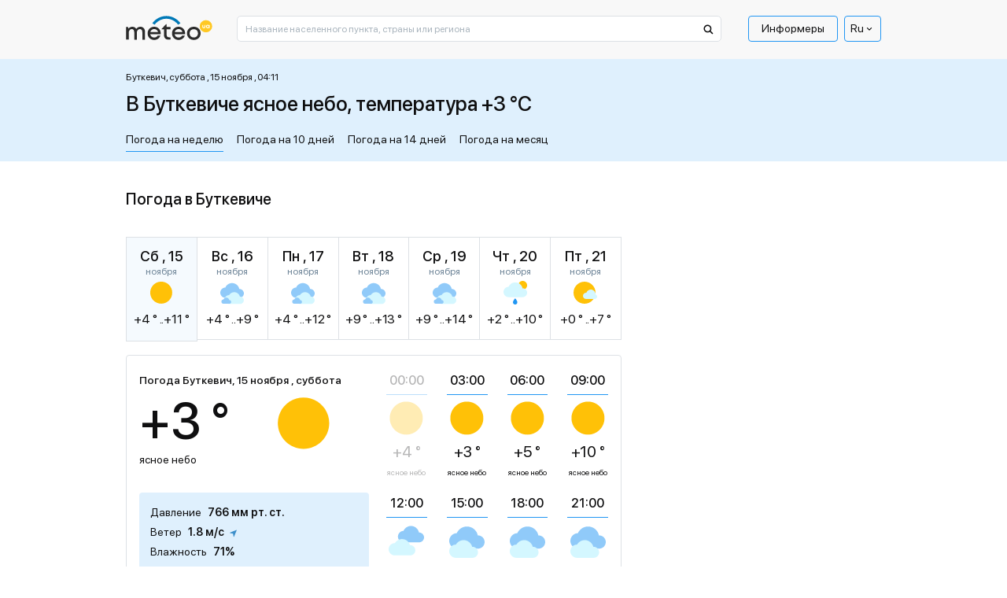

--- FILE ---
content_type: application/javascript; charset=utf-8
request_url: https://meteo.ua/markup/js/meteo-ua/custom.min.js?v=865
body_size: -376
content:
var isTranslationCyrillic=!0;